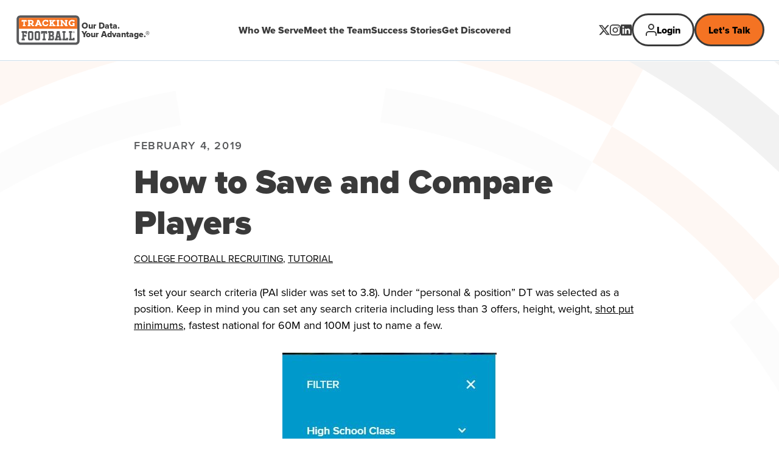

--- FILE ---
content_type: text/html; charset=UTF-8
request_url: https://www.trackingfootball.com/blog/save-compare-players/
body_size: 9094
content:
<!DOCTYPE html>
<html lang="en-US" class="no-js">
<head>
<meta charset="UTF-8">
<meta name="viewport" content="width=device-width, initial-scale=1">

<link rel="preconnect" href="//use.typekit.net">

<link rel="icon" href="/favicon.ico" sizes="32x32">
<link rel="icon" href="/favicon.svg" type="image/svg+xml">
<link rel="apple-touch-icon" href="/apple-touch-icon.png">

<link rel="manifest" href="/manifest.webmanifest" />

<script>(function(html){html.className = html.className.replace(/\bno-js\b/,'js')})(document.documentElement);</script>
<meta name='robots' content='index, follow, max-image-preview:large, max-snippet:-1, max-video-preview:-1' />
<script id="cookieyes" type="text/javascript" src="https://cdn-cookieyes.com/client_data/6a3e46fc93bf157de644e438/script.js"></script>
	<!-- This site is optimized with the Yoast SEO plugin v26.7 - https://yoast.com/wordpress/plugins/seo/ -->
	<title>How to Save and Compare Players | Tracking Football</title>
	<link rel="canonical" href="https://www.trackingfootball.com/blog/save-compare-players/" />
	<meta property="og:locale" content="en_US" />
	<meta property="og:type" content="article" />
	<meta property="og:title" content="How to Save and Compare Players | Tracking Football" />
	<meta property="og:description" content="1st set your search criteria (PAI slider was set to 3.8). Under &#8220;personal &amp; position&#8221; DT was selected as a [&hellip;]" />
	<meta property="og:url" content="https://www.trackingfootball.com/blog/save-compare-players/" />
	<meta property="og:site_name" content="Tracking Football" />
	<meta property="article:published_time" content="2019-02-04T15:57:41+00:00" />
	<meta property="article:modified_time" content="2019-02-04T15:58:58+00:00" />
	<meta property="og:image" content="http://www.trackingfootball.com/wp-content/uploads/2019/02/Save-and-compare-slider-tutorial.jpg" />
	<meta name="author" content="Aaron Hunter" />
	<meta name="twitter:card" content="summary_large_image" />
	<meta name="twitter:label1" content="Written by" />
	<meta name="twitter:data1" content="Aaron Hunter" />
	<meta name="twitter:label2" content="Est. reading time" />
	<meta name="twitter:data2" content="1 minute" />
	<script type="application/ld+json" class="yoast-schema-graph">{"@context":"https://schema.org","@graph":[{"@type":"Article","@id":"https://www.trackingfootball.com/blog/save-compare-players/#article","isPartOf":{"@id":"https://www.trackingfootball.com/blog/save-compare-players/"},"author":{"name":"Aaron Hunter","@id":"https://www.trackingfootball.com/#/schema/person/d8db88e45102a1d3354cedd70fddcd13"},"headline":"How to Save and Compare Players","datePublished":"2019-02-04T15:57:41+00:00","dateModified":"2019-02-04T15:58:58+00:00","mainEntityOfPage":{"@id":"https://www.trackingfootball.com/blog/save-compare-players/"},"wordCount":185,"commentCount":0,"image":{"@id":"https://www.trackingfootball.com/blog/save-compare-players/#primaryimage"},"thumbnailUrl":"http://www.trackingfootball.com/wp-content/uploads/2019/02/Save-and-compare-slider-tutorial.jpg","keywords":["FBS player rankings","NFL","side by side comparison"],"articleSection":["College Football Recruiting","Tutorial"],"inLanguage":"en-US","potentialAction":[{"@type":"CommentAction","name":"Comment","target":["https://www.trackingfootball.com/blog/save-compare-players/#respond"]}]},{"@type":"WebPage","@id":"https://www.trackingfootball.com/blog/save-compare-players/","url":"https://www.trackingfootball.com/blog/save-compare-players/","name":"How to Save and Compare Players | Tracking Football","isPartOf":{"@id":"https://www.trackingfootball.com/#website"},"primaryImageOfPage":{"@id":"https://www.trackingfootball.com/blog/save-compare-players/#primaryimage"},"image":{"@id":"https://www.trackingfootball.com/blog/save-compare-players/#primaryimage"},"thumbnailUrl":"http://www.trackingfootball.com/wp-content/uploads/2019/02/Save-and-compare-slider-tutorial.jpg","datePublished":"2019-02-04T15:57:41+00:00","dateModified":"2019-02-04T15:58:58+00:00","author":{"@id":"https://www.trackingfootball.com/#/schema/person/d8db88e45102a1d3354cedd70fddcd13"},"breadcrumb":{"@id":"https://www.trackingfootball.com/blog/save-compare-players/#breadcrumb"},"inLanguage":"en-US","potentialAction":[{"@type":"ReadAction","target":["https://www.trackingfootball.com/blog/save-compare-players/"]}]},{"@type":"ImageObject","inLanguage":"en-US","@id":"https://www.trackingfootball.com/blog/save-compare-players/#primaryimage","url":"http://www.trackingfootball.com/wp-content/uploads/2019/02/Save-and-compare-slider-tutorial.jpg","contentUrl":"http://www.trackingfootball.com/wp-content/uploads/2019/02/Save-and-compare-slider-tutorial.jpg"},{"@type":"BreadcrumbList","@id":"https://www.trackingfootball.com/blog/save-compare-players/#breadcrumb","itemListElement":[{"@type":"ListItem","position":1,"name":"Home","item":"https://www.trackingfootball.com/"},{"@type":"ListItem","position":2,"name":"Highlights on Football Recruiting","item":"https://www.trackingfootball.com/blog/"},{"@type":"ListItem","position":3,"name":"How to Save and Compare Players"}]},{"@type":"WebSite","@id":"https://www.trackingfootball.com/#website","url":"https://www.trackingfootball.com/","name":"Tracking Football","description":"","potentialAction":[{"@type":"SearchAction","target":{"@type":"EntryPoint","urlTemplate":"https://www.trackingfootball.com/?s={search_term_string}"},"query-input":{"@type":"PropertyValueSpecification","valueRequired":true,"valueName":"search_term_string"}}],"inLanguage":"en-US"},{"@type":"Person","@id":"https://www.trackingfootball.com/#/schema/person/d8db88e45102a1d3354cedd70fddcd13","name":"Aaron Hunter","image":{"@type":"ImageObject","inLanguage":"en-US","@id":"https://www.trackingfootball.com/#/schema/person/image/","url":"https://secure.gravatar.com/avatar/16f9200ddcaf1965b9fefdfb1520bdd9a1d44006b053716cb9181147cb21a071?s=96&d=mm&r=g","contentUrl":"https://secure.gravatar.com/avatar/16f9200ddcaf1965b9fefdfb1520bdd9a1d44006b053716cb9181147cb21a071?s=96&d=mm&r=g","caption":"Aaron Hunter"},"url":"https://www.trackingfootball.com/blog/author/aaron_hunter/"}]}</script>
	<!-- / Yoast SEO plugin. -->


<link rel='dns-prefetch' href='//use.typekit.net' />
<link rel="alternate" type="application/rss+xml" title="Tracking Football &raquo; How to Save and Compare Players Comments Feed" href="https://www.trackingfootball.com/blog/save-compare-players/feed/" />
<link rel="alternate" title="oEmbed (JSON)" type="application/json+oembed" href="https://www.trackingfootball.com/wp-json/oembed/1.0/embed?url=https%3A%2F%2Fwww.trackingfootball.com%2Fblog%2Fsave-compare-players%2F" />
<link rel="alternate" title="oEmbed (XML)" type="text/xml+oembed" href="https://www.trackingfootball.com/wp-json/oembed/1.0/embed?url=https%3A%2F%2Fwww.trackingfootball.com%2Fblog%2Fsave-compare-players%2F&#038;format=xml" />
<link rel='stylesheet' id='ctf_styles-css' href='https://www.trackingfootball.com/wp-content/plugins/custom-twitter-feeds-pro/css/ctf-styles.min.css?ver=2.5.2' type='text/css' media='all' />
<link rel='stylesheet' id='custom-fonts-css' href='https://use.typekit.net/abz8juz.css' type='text/css' media='' />
<link rel='stylesheet' id='site-css' href='https://www.trackingfootball.com/wp-content/themes/trackingfootball/css/site.min.css?ver=1753103958' type='text/css' media='' />
<link rel="https://api.w.org/" href="https://www.trackingfootball.com/wp-json/" /><link rel="alternate" title="JSON" type="application/json" href="https://www.trackingfootball.com/wp-json/wp/v2/posts/2944" /><link rel='shortlink' href='https://www.trackingfootball.com/?p=2944' />

<!-- Google Tag Manager -->
<script>(function(w,d,s,l,i){w[l]=w[l]||[];w[l].push({'gtm.start':
new Date().getTime(),event:'gtm.js'});var f=d.getElementsByTagName(s)[0],
j=d.createElement(s),dl=l!='dataLayer'?'&l='+l:'';j.async=true;j.src=
'https://www.googletagmanager.com/gtm.js?id='+i+dl;f.parentNode.insertBefore(j,f);
})(window,document,'script','dataLayer','GTM-NPW8KBS');</script>
<!-- End Google Tag Manager -->
<style id='global-styles-inline-css' type='text/css'>
:root{--wp--preset--aspect-ratio--square: 1;--wp--preset--aspect-ratio--4-3: 4/3;--wp--preset--aspect-ratio--3-4: 3/4;--wp--preset--aspect-ratio--3-2: 3/2;--wp--preset--aspect-ratio--2-3: 2/3;--wp--preset--aspect-ratio--16-9: 16/9;--wp--preset--aspect-ratio--9-16: 9/16;--wp--preset--color--black: #000000;--wp--preset--color--cyan-bluish-gray: #abb8c3;--wp--preset--color--white: #ffffff;--wp--preset--color--pale-pink: #f78da7;--wp--preset--color--vivid-red: #cf2e2e;--wp--preset--color--luminous-vivid-orange: #ff6900;--wp--preset--color--luminous-vivid-amber: #fcb900;--wp--preset--color--light-green-cyan: #7bdcb5;--wp--preset--color--vivid-green-cyan: #00d084;--wp--preset--color--pale-cyan-blue: #8ed1fc;--wp--preset--color--vivid-cyan-blue: #0693e3;--wp--preset--color--vivid-purple: #9b51e0;--wp--preset--gradient--vivid-cyan-blue-to-vivid-purple: linear-gradient(135deg,rgb(6,147,227) 0%,rgb(155,81,224) 100%);--wp--preset--gradient--light-green-cyan-to-vivid-green-cyan: linear-gradient(135deg,rgb(122,220,180) 0%,rgb(0,208,130) 100%);--wp--preset--gradient--luminous-vivid-amber-to-luminous-vivid-orange: linear-gradient(135deg,rgb(252,185,0) 0%,rgb(255,105,0) 100%);--wp--preset--gradient--luminous-vivid-orange-to-vivid-red: linear-gradient(135deg,rgb(255,105,0) 0%,rgb(207,46,46) 100%);--wp--preset--gradient--very-light-gray-to-cyan-bluish-gray: linear-gradient(135deg,rgb(238,238,238) 0%,rgb(169,184,195) 100%);--wp--preset--gradient--cool-to-warm-spectrum: linear-gradient(135deg,rgb(74,234,220) 0%,rgb(151,120,209) 20%,rgb(207,42,186) 40%,rgb(238,44,130) 60%,rgb(251,105,98) 80%,rgb(254,248,76) 100%);--wp--preset--gradient--blush-light-purple: linear-gradient(135deg,rgb(255,206,236) 0%,rgb(152,150,240) 100%);--wp--preset--gradient--blush-bordeaux: linear-gradient(135deg,rgb(254,205,165) 0%,rgb(254,45,45) 50%,rgb(107,0,62) 100%);--wp--preset--gradient--luminous-dusk: linear-gradient(135deg,rgb(255,203,112) 0%,rgb(199,81,192) 50%,rgb(65,88,208) 100%);--wp--preset--gradient--pale-ocean: linear-gradient(135deg,rgb(255,245,203) 0%,rgb(182,227,212) 50%,rgb(51,167,181) 100%);--wp--preset--gradient--electric-grass: linear-gradient(135deg,rgb(202,248,128) 0%,rgb(113,206,126) 100%);--wp--preset--gradient--midnight: linear-gradient(135deg,rgb(2,3,129) 0%,rgb(40,116,252) 100%);--wp--preset--font-size--small: 13px;--wp--preset--font-size--medium: 20px;--wp--preset--font-size--large: 36px;--wp--preset--font-size--x-large: 42px;--wp--preset--spacing--20: 0.44rem;--wp--preset--spacing--30: 0.67rem;--wp--preset--spacing--40: 1rem;--wp--preset--spacing--50: 1.5rem;--wp--preset--spacing--60: 2.25rem;--wp--preset--spacing--70: 3.38rem;--wp--preset--spacing--80: 5.06rem;--wp--preset--shadow--natural: 6px 6px 9px rgba(0, 0, 0, 0.2);--wp--preset--shadow--deep: 12px 12px 50px rgba(0, 0, 0, 0.4);--wp--preset--shadow--sharp: 6px 6px 0px rgba(0, 0, 0, 0.2);--wp--preset--shadow--outlined: 6px 6px 0px -3px rgb(255, 255, 255), 6px 6px rgb(0, 0, 0);--wp--preset--shadow--crisp: 6px 6px 0px rgb(0, 0, 0);}:root { --wp--style--global--content-size: 800px;--wp--style--global--wide-size: 1000px; }:where(body) { margin: 0; }.wp-site-blocks > .alignleft { float: left; margin-right: 2em; }.wp-site-blocks > .alignright { float: right; margin-left: 2em; }.wp-site-blocks > .aligncenter { justify-content: center; margin-left: auto; margin-right: auto; }:where(.is-layout-flex){gap: 0.5em;}:where(.is-layout-grid){gap: 0.5em;}.is-layout-flow > .alignleft{float: left;margin-inline-start: 0;margin-inline-end: 2em;}.is-layout-flow > .alignright{float: right;margin-inline-start: 2em;margin-inline-end: 0;}.is-layout-flow > .aligncenter{margin-left: auto !important;margin-right: auto !important;}.is-layout-constrained > .alignleft{float: left;margin-inline-start: 0;margin-inline-end: 2em;}.is-layout-constrained > .alignright{float: right;margin-inline-start: 2em;margin-inline-end: 0;}.is-layout-constrained > .aligncenter{margin-left: auto !important;margin-right: auto !important;}.is-layout-constrained > :where(:not(.alignleft):not(.alignright):not(.alignfull)){max-width: var(--wp--style--global--content-size);margin-left: auto !important;margin-right: auto !important;}.is-layout-constrained > .alignwide{max-width: var(--wp--style--global--wide-size);}body .is-layout-flex{display: flex;}.is-layout-flex{flex-wrap: wrap;align-items: center;}.is-layout-flex > :is(*, div){margin: 0;}body .is-layout-grid{display: grid;}.is-layout-grid > :is(*, div){margin: 0;}body{padding-top: 0px;padding-right: 0px;padding-bottom: 0px;padding-left: 0px;}a:where(:not(.wp-element-button)){text-decoration: underline;}:root :where(.wp-element-button, .wp-block-button__link){background-color: #32373c;border-width: 0;color: #fff;font-family: inherit;font-size: inherit;font-style: inherit;font-weight: inherit;letter-spacing: inherit;line-height: inherit;padding-top: calc(0.667em + 2px);padding-right: calc(1.333em + 2px);padding-bottom: calc(0.667em + 2px);padding-left: calc(1.333em + 2px);text-decoration: none;text-transform: inherit;}.has-black-color{color: var(--wp--preset--color--black) !important;}.has-cyan-bluish-gray-color{color: var(--wp--preset--color--cyan-bluish-gray) !important;}.has-white-color{color: var(--wp--preset--color--white) !important;}.has-pale-pink-color{color: var(--wp--preset--color--pale-pink) !important;}.has-vivid-red-color{color: var(--wp--preset--color--vivid-red) !important;}.has-luminous-vivid-orange-color{color: var(--wp--preset--color--luminous-vivid-orange) !important;}.has-luminous-vivid-amber-color{color: var(--wp--preset--color--luminous-vivid-amber) !important;}.has-light-green-cyan-color{color: var(--wp--preset--color--light-green-cyan) !important;}.has-vivid-green-cyan-color{color: var(--wp--preset--color--vivid-green-cyan) !important;}.has-pale-cyan-blue-color{color: var(--wp--preset--color--pale-cyan-blue) !important;}.has-vivid-cyan-blue-color{color: var(--wp--preset--color--vivid-cyan-blue) !important;}.has-vivid-purple-color{color: var(--wp--preset--color--vivid-purple) !important;}.has-black-background-color{background-color: var(--wp--preset--color--black) !important;}.has-cyan-bluish-gray-background-color{background-color: var(--wp--preset--color--cyan-bluish-gray) !important;}.has-white-background-color{background-color: var(--wp--preset--color--white) !important;}.has-pale-pink-background-color{background-color: var(--wp--preset--color--pale-pink) !important;}.has-vivid-red-background-color{background-color: var(--wp--preset--color--vivid-red) !important;}.has-luminous-vivid-orange-background-color{background-color: var(--wp--preset--color--luminous-vivid-orange) !important;}.has-luminous-vivid-amber-background-color{background-color: var(--wp--preset--color--luminous-vivid-amber) !important;}.has-light-green-cyan-background-color{background-color: var(--wp--preset--color--light-green-cyan) !important;}.has-vivid-green-cyan-background-color{background-color: var(--wp--preset--color--vivid-green-cyan) !important;}.has-pale-cyan-blue-background-color{background-color: var(--wp--preset--color--pale-cyan-blue) !important;}.has-vivid-cyan-blue-background-color{background-color: var(--wp--preset--color--vivid-cyan-blue) !important;}.has-vivid-purple-background-color{background-color: var(--wp--preset--color--vivid-purple) !important;}.has-black-border-color{border-color: var(--wp--preset--color--black) !important;}.has-cyan-bluish-gray-border-color{border-color: var(--wp--preset--color--cyan-bluish-gray) !important;}.has-white-border-color{border-color: var(--wp--preset--color--white) !important;}.has-pale-pink-border-color{border-color: var(--wp--preset--color--pale-pink) !important;}.has-vivid-red-border-color{border-color: var(--wp--preset--color--vivid-red) !important;}.has-luminous-vivid-orange-border-color{border-color: var(--wp--preset--color--luminous-vivid-orange) !important;}.has-luminous-vivid-amber-border-color{border-color: var(--wp--preset--color--luminous-vivid-amber) !important;}.has-light-green-cyan-border-color{border-color: var(--wp--preset--color--light-green-cyan) !important;}.has-vivid-green-cyan-border-color{border-color: var(--wp--preset--color--vivid-green-cyan) !important;}.has-pale-cyan-blue-border-color{border-color: var(--wp--preset--color--pale-cyan-blue) !important;}.has-vivid-cyan-blue-border-color{border-color: var(--wp--preset--color--vivid-cyan-blue) !important;}.has-vivid-purple-border-color{border-color: var(--wp--preset--color--vivid-purple) !important;}.has-vivid-cyan-blue-to-vivid-purple-gradient-background{background: var(--wp--preset--gradient--vivid-cyan-blue-to-vivid-purple) !important;}.has-light-green-cyan-to-vivid-green-cyan-gradient-background{background: var(--wp--preset--gradient--light-green-cyan-to-vivid-green-cyan) !important;}.has-luminous-vivid-amber-to-luminous-vivid-orange-gradient-background{background: var(--wp--preset--gradient--luminous-vivid-amber-to-luminous-vivid-orange) !important;}.has-luminous-vivid-orange-to-vivid-red-gradient-background{background: var(--wp--preset--gradient--luminous-vivid-orange-to-vivid-red) !important;}.has-very-light-gray-to-cyan-bluish-gray-gradient-background{background: var(--wp--preset--gradient--very-light-gray-to-cyan-bluish-gray) !important;}.has-cool-to-warm-spectrum-gradient-background{background: var(--wp--preset--gradient--cool-to-warm-spectrum) !important;}.has-blush-light-purple-gradient-background{background: var(--wp--preset--gradient--blush-light-purple) !important;}.has-blush-bordeaux-gradient-background{background: var(--wp--preset--gradient--blush-bordeaux) !important;}.has-luminous-dusk-gradient-background{background: var(--wp--preset--gradient--luminous-dusk) !important;}.has-pale-ocean-gradient-background{background: var(--wp--preset--gradient--pale-ocean) !important;}.has-electric-grass-gradient-background{background: var(--wp--preset--gradient--electric-grass) !important;}.has-midnight-gradient-background{background: var(--wp--preset--gradient--midnight) !important;}.has-small-font-size{font-size: var(--wp--preset--font-size--small) !important;}.has-medium-font-size{font-size: var(--wp--preset--font-size--medium) !important;}.has-large-font-size{font-size: var(--wp--preset--font-size--large) !important;}.has-x-large-font-size{font-size: var(--wp--preset--font-size--x-large) !important;}
/*# sourceURL=global-styles-inline-css */
</style>
</head>

<body class="wp-singular post-template-default single single-post postid-2944 single-format-standard wp-theme-trackingfootball">

<!-- Google Tag Manager (noscript) -->
<noscript><iframe src="https://www.googletagmanager.com/ns.html?id=GTM-NPW8KBS"
height="0" width="0" style="display:none;visibility:hidden"></iframe></noscript>
<!-- End Google Tag Manager (noscript) -->


<a href="#main-content-wrap" class="skip-to-main">Skip to main content</a>

<header class="site-header">
  <div class="container container--full">

    <nav class="site-header__nav" aria-label="Main Navigation">
      <div class="site-header__logo">
        <a href="https://www.trackingfootball.com/">
          <img src="https://www.trackingfootball.com/wp-content/themes/trackingfootball/img/tracking-football-logo.svg" alt="Tracking Football">
        </a>

        <div class="site-header__tagline">
          <span>Our Data.</span>
          <span>Your Advantage.&reg;</span>
        </div>
      </div>
      
      <button type="button" class="menu-toggle js-menu-open" aria-expanded="false" aria-controls="primary-nav">
        <span class="nav-icon">Open navigation</span>
      </button>

      <div id="primary-nav" class="main-nav" tabindex="-1">
        <div class="nav-header">
          <div class="site-header__logo">
            <a href="https://www.trackingfootball.com/">
              <img src="https://www.trackingfootball.com/wp-content/themes/trackingfootball/img/tracking-football-logo.svg" alt="Tracking Football">
            </a>

            <div class="site-header__tagline">
              <span>Our Data.</span>
              <span>Your Advantage.&reg;</span>
            </div>
          </div>

          <div class="nav-header__action">
            <button type="button" class="menu-close js-menu-close">
              <svg aria-hidden="true" width="15" height="16" viewBox="0 0 15 16" fill="none" xmlns="http://www.w3.org/2000/svg"><path d="M12.878 1.636 1.565 12.95a1 1 0 0 0 1.414 1.414L14.293 3.05a1 1 0 0 0-1.415-1.414Z" fill="#3A3A3A"/><path d="M14.292 12.95 2.98 1.636A1 1 0 1 0 1.564 3.05l11.314 11.314a1 1 0 0 0 1.414-1.414Z" fill="#3A3A3A"/></svg>
              <span class="sr-only">Close navigation</span>
            </button>
          </div>
        </div>

        <div class="main-nav__content">
          <ul id="main-nav-links" class="main-nav__menu"><li id="menu-item-3555" class="menu-item menu-item-type-custom menu-item-object-custom menu-item-3555"><a href="/#who">Who We Serve</a></li>
<li id="menu-item-3556" class="menu-item menu-item-type-custom menu-item-object-custom menu-item-3556"><a href="/#team">Meet the Team</a></li>
<li id="menu-item-3557" class="menu-item menu-item-type-custom menu-item-object-custom menu-item-3557"><a href="/#success">Success Stories</a></li>
<li id="menu-item-3558" class="menu-item menu-item-type-custom menu-item-object-custom menu-item-3558"><a href="/#getdiscovered">Get Discovered</a></li>
</ul>        </div>

        <div class="main-nav__actions">
          <div class="main-nav__action main-nav__action--social">
            
<div class="social">
      <a href="https://twitter.com/TrckFootball" class="social__link" target="_blank">
      <svg aria-hidden="true" width="18" height="17" viewBox="0 0 18 17" fill="none" xmlns="http://www.w3.org/2000/svg"><path d="M14.176.243h2.76l-6.03 6.777L18 16.243h-5.554l-4.35-5.594-4.979 5.594H.355l6.45-7.25L0 .243h5.695l3.933 5.112L14.176.243Zm-.969 14.375h1.53L4.864 1.782h-1.64l9.983 12.836Z" fill="currentColor"/></svg>
      <span class="sr-only">X</span>
    </a>
  
      <a href="https://www.instagram.com/trckfootball/" class="social__link" target="_blank">
      <svg aria-hidden="true" width="18" height="19" viewBox="0 0 18 19" fill="none" xmlns="http://www.w3.org/2000/svg"><path fill-rule="evenodd" clip-rule="evenodd" d="M13 .243H5a5 5 0 0 0-5 5v8a5 5 0 0 0 5 5h8a5 5 0 0 0 5-5v-8a5 5 0 0 0-5-5Zm3.25 13a3.26 3.26 0 0 1-3.25 3.25H5a3.26 3.26 0 0 1-3.25-3.25v-8A3.26 3.26 0 0 1 5 1.993h8a3.26 3.26 0 0 1 3.25 3.25v8Zm-2.5-7.75a1 1 0 1 0 0-2 1 1 0 0 0 0 2ZM9 4.743a4.5 4.5 0 1 0 4.5 4.5 4.49 4.49 0 0 0-4.5-4.5Zm-2.75 4.5a2.75 2.75 0 1 0 5.5 0 2.75 2.75 0 0 0-5.5 0Z" fill="currentColor"/></svg>
      <span class="sr-only">Instagram</span>
    </a>
  
      <a href="https://www.linkedin.com/company/24772665/" class="social__link" target="_blank">
      <svg aria-hidden="true" width="18" height="19" viewBox="0 0 18 19" fill="none" xmlns="http://www.w3.org/2000/svg"><path fill-rule="evenodd" clip-rule="evenodd" d="M1.5.243a1.5 1.5 0 0 0-1.5 1.5v15a1.5 1.5 0 0 0 1.5 1.5h15a1.5 1.5 0 0 0 1.5-1.5v-15a1.5 1.5 0 0 0-1.5-1.5h-15Zm4.02 4.002c.006.957-.71 1.546-1.559 1.542a1.502 1.502 0 0 1-1.493-1.54 1.493 1.493 0 0 1 1.54-1.505c.88.02 1.518.665 1.513 1.503Zm3.76 2.76H6.758v8.56h2.664V14.224c-.002-1.014-.003-2.03.003-3.043.001-.246.012-.502.075-.737.238-.877 1.027-1.444 1.907-1.304.566.088.94.416 1.097.949.097.333.14.692.145 1.039.012 1.048.01 2.095.008 3.143v1.29h2.671v-1.56c-.001-1.13-.002-2.26.001-3.39a6.039 6.039 0 0 0-.178-1.507c-.187-.734-.574-1.341-1.203-1.78-.445-.312-.935-.513-1.482-.536a15.191 15.191 0 0 1-.188-.01c-.28-.014-.564-.03-.831.024-.765.154-1.437.504-1.945 1.121-.06.07-.117.143-.203.25l-.02.024V7.004Zm-6.598 8.562h2.65V7.01h-2.65v8.557Z" fill="currentColor"/></svg>
      <span class="sr-only">LinkedIn</span>
    </a>
  </div>          </div>

                      <div class="main-nav__action main-nav__action--links">
                              <a href="https://new.trackingfootball.com/login" class="button button--inverse button--login">Login</a>
                            
                                  <a class="button" href="https://www.trackingfootball.com/contact/">
      Let's Talk    </a>
                          </div>
                  </div>
      </div>
      
      <div class="site-header__actions">
        <div class="site-header__action site-header__action--social">
          
<div class="social">
      <a href="https://twitter.com/TrckFootball" class="social__link" target="_blank">
      <svg aria-hidden="true" width="18" height="17" viewBox="0 0 18 17" fill="none" xmlns="http://www.w3.org/2000/svg"><path d="M14.176.243h2.76l-6.03 6.777L18 16.243h-5.554l-4.35-5.594-4.979 5.594H.355l6.45-7.25L0 .243h5.695l3.933 5.112L14.176.243Zm-.969 14.375h1.53L4.864 1.782h-1.64l9.983 12.836Z" fill="currentColor"/></svg>
      <span class="sr-only">X</span>
    </a>
  
      <a href="https://www.instagram.com/trckfootball/" class="social__link" target="_blank">
      <svg aria-hidden="true" width="18" height="19" viewBox="0 0 18 19" fill="none" xmlns="http://www.w3.org/2000/svg"><path fill-rule="evenodd" clip-rule="evenodd" d="M13 .243H5a5 5 0 0 0-5 5v8a5 5 0 0 0 5 5h8a5 5 0 0 0 5-5v-8a5 5 0 0 0-5-5Zm3.25 13a3.26 3.26 0 0 1-3.25 3.25H5a3.26 3.26 0 0 1-3.25-3.25v-8A3.26 3.26 0 0 1 5 1.993h8a3.26 3.26 0 0 1 3.25 3.25v8Zm-2.5-7.75a1 1 0 1 0 0-2 1 1 0 0 0 0 2ZM9 4.743a4.5 4.5 0 1 0 4.5 4.5 4.49 4.49 0 0 0-4.5-4.5Zm-2.75 4.5a2.75 2.75 0 1 0 5.5 0 2.75 2.75 0 0 0-5.5 0Z" fill="currentColor"/></svg>
      <span class="sr-only">Instagram</span>
    </a>
  
      <a href="https://www.linkedin.com/company/24772665/" class="social__link" target="_blank">
      <svg aria-hidden="true" width="18" height="19" viewBox="0 0 18 19" fill="none" xmlns="http://www.w3.org/2000/svg"><path fill-rule="evenodd" clip-rule="evenodd" d="M1.5.243a1.5 1.5 0 0 0-1.5 1.5v15a1.5 1.5 0 0 0 1.5 1.5h15a1.5 1.5 0 0 0 1.5-1.5v-15a1.5 1.5 0 0 0-1.5-1.5h-15Zm4.02 4.002c.006.957-.71 1.546-1.559 1.542a1.502 1.502 0 0 1-1.493-1.54 1.493 1.493 0 0 1 1.54-1.505c.88.02 1.518.665 1.513 1.503Zm3.76 2.76H6.758v8.56h2.664V14.224c-.002-1.014-.003-2.03.003-3.043.001-.246.012-.502.075-.737.238-.877 1.027-1.444 1.907-1.304.566.088.94.416 1.097.949.097.333.14.692.145 1.039.012 1.048.01 2.095.008 3.143v1.29h2.671v-1.56c-.001-1.13-.002-2.26.001-3.39a6.039 6.039 0 0 0-.178-1.507c-.187-.734-.574-1.341-1.203-1.78-.445-.312-.935-.513-1.482-.536a15.191 15.191 0 0 1-.188-.01c-.28-.014-.564-.03-.831.024-.765.154-1.437.504-1.945 1.121-.06.07-.117.143-.203.25l-.02.024V7.004Zm-6.598 8.562h2.65V7.01h-2.65v8.557Z" fill="currentColor"/></svg>
      <span class="sr-only">LinkedIn</span>
    </a>
  </div>        </div>
        
                  <div class="site-header__action site-header__action--links">
            <div class="link-group">
                              <a href="https://new.trackingfootball.com/login" class="button button--inverse button--login">Login</a>
                            
                                  <a class="button" href="https://www.trackingfootball.com/contact/">
      Let's Talk    </a>
                          </div>
          </div>
            </nav>

  </div>

</header>

<main id="main-content-wrap">

  <div class="page-background"></div>

<div class="post">
	<section class="panel">
		<div class="container container--sm">

			<div class="post__date subtitle-text">
				February 4, 2019			</div>

			<h1>How to Save and Compare Players</h1>

							<div class="post__categories">
					<a href="https://www.trackingfootball.com/blog/category/college-football-track/college-football-recruiting-college-football-track/">College Football Recruiting</a>, <a href="https://www.trackingfootball.com/blog/category/tutorial/">Tutorial</a>				</div>
			
			<div class="post__content">
				<p>1st set your search criteria (PAI slider was set to 3.8). Under &#8220;personal &amp; position&#8221; DT was selected as a position. Keep in mind you can set any search criteria including less than 3 offers, height, weight, <u>shot put minimums</u>, fastest national for 60M and 100M just to name a few.</p>
<p><a href="http://www.trackingfootball.com/wp-content/uploads/2019/02/Save-and-compare-slider-tutorial.jpg"><img fetchpriority="high" decoding="async" class="aligncenter wp-image-2945 size-full" src="https://www.trackingfootball.com/wp-content/uploads/2019/02/Save-and-compare-slider-tutorial.jpg" alt="" width="352" height="764" srcset="https://www.trackingfootball.com/wp-content/uploads/2019/02/Save-and-compare-slider-tutorial.jpg 352w, https://www.trackingfootball.com/wp-content/uploads/2019/02/Save-and-compare-slider-tutorial-138x300.jpg 138w" sizes="(max-width: 352px) 100vw, 352px" /></a></p>
<p>Below the search results were sorted by lowest to highest offers (by clicking the arrow next to column header).</p>
<p><a href="http://www.trackingfootball.com/wp-content/uploads/2019/02/Save-and-compare-tutorial.jpg"><img decoding="async" class="alignnone size-full wp-image-2946" src="https://www.trackingfootball.com/wp-content/uploads/2019/02/Save-and-compare-tutorial.jpg" alt="" width="1399" height="851" srcset="https://www.trackingfootball.com/wp-content/uploads/2019/02/Save-and-compare-tutorial.jpg 1399w, https://www.trackingfootball.com/wp-content/uploads/2019/02/Save-and-compare-tutorial-300x182.jpg 300w, https://www.trackingfootball.com/wp-content/uploads/2019/02/Save-and-compare-tutorial-768x467.jpg 768w, https://www.trackingfootball.com/wp-content/uploads/2019/02/Save-and-compare-tutorial-1024x623.jpg 1024w" sizes="(max-width: 1399px) 100vw, 1399px" /></a></p>
<p>To the far right, I have clicked and saved 3 players.</p>
<p><a href="http://www.trackingfootball.com/wp-content/uploads/2019/02/Save-and-compare-player-selection-tutorial.jpg"><img decoding="async" class="alignnone size-full wp-image-2947" src="https://www.trackingfootball.com/wp-content/uploads/2019/02/Save-and-compare-player-selection-tutorial.jpg" alt="" width="1502" height="738" srcset="https://www.trackingfootball.com/wp-content/uploads/2019/02/Save-and-compare-player-selection-tutorial.jpg 1502w, https://www.trackingfootball.com/wp-content/uploads/2019/02/Save-and-compare-player-selection-tutorial-300x147.jpg 300w, https://www.trackingfootball.com/wp-content/uploads/2019/02/Save-and-compare-player-selection-tutorial-768x377.jpg 768w, https://www.trackingfootball.com/wp-content/uploads/2019/02/Save-and-compare-player-selection-tutorial-1024x503.jpg 1024w" sizes="(max-width: 1502px) 100vw, 1502px" /></a></p>
<p><strong>Click the &#8220;Saved Players&#8221; folder</strong></p>
<p><a href="http://www.trackingfootball.com/wp-content/uploads/2019/02/Save-and-compare-saved-folder-tutorial.jpg"><img loading="lazy" decoding="async" class="alignnone size-full wp-image-2948" src="https://www.trackingfootball.com/wp-content/uploads/2019/02/Save-and-compare-saved-folder-tutorial.jpg" alt="" width="1232" height="433" srcset="https://www.trackingfootball.com/wp-content/uploads/2019/02/Save-and-compare-saved-folder-tutorial.jpg 1232w, https://www.trackingfootball.com/wp-content/uploads/2019/02/Save-and-compare-saved-folder-tutorial-300x105.jpg 300w, https://www.trackingfootball.com/wp-content/uploads/2019/02/Save-and-compare-saved-folder-tutorial-768x270.jpg 768w, https://www.trackingfootball.com/wp-content/uploads/2019/02/Save-and-compare-saved-folder-tutorial-1024x360.jpg 1024w" sizes="(max-width: 1232px) 100vw, 1232px" /></a></p>
<p><strong>Click the &#8220;Compare Saved Players&#8221; folder </strong></p>
<p><a href="http://www.trackingfootball.com/wp-content/uploads/2019/02/Save-and-compare-player-compare-folder-tutorial.jpg"><img loading="lazy" decoding="async" class="alignnone size-full wp-image-2949" src="https://www.trackingfootball.com/wp-content/uploads/2019/02/Save-and-compare-player-compare-folder-tutorial.jpg" alt="" width="1401" height="520" srcset="https://www.trackingfootball.com/wp-content/uploads/2019/02/Save-and-compare-player-compare-folder-tutorial.jpg 1401w, https://www.trackingfootball.com/wp-content/uploads/2019/02/Save-and-compare-player-compare-folder-tutorial-300x111.jpg 300w, https://www.trackingfootball.com/wp-content/uploads/2019/02/Save-and-compare-player-compare-folder-tutorial-768x285.jpg 768w, https://www.trackingfootball.com/wp-content/uploads/2019/02/Save-and-compare-player-compare-folder-tutorial-1024x380.jpg 1024w" sizes="(max-width: 1401px) 100vw, 1401px" /></a></p>
<p><strong>Click the &#8220;All Players&#8221; selection</strong></p>
<p><a href="http://www.trackingfootball.com/wp-content/uploads/2019/02/Save-and-compare-player-all-players-tutorial.jpg"><img loading="lazy" decoding="async" class="alignnone size-full wp-image-2950" src="https://www.trackingfootball.com/wp-content/uploads/2019/02/Save-and-compare-player-all-players-tutorial.jpg" alt="" width="1077" height="677" srcset="https://www.trackingfootball.com/wp-content/uploads/2019/02/Save-and-compare-player-all-players-tutorial.jpg 1077w, https://www.trackingfootball.com/wp-content/uploads/2019/02/Save-and-compare-player-all-players-tutorial-300x189.jpg 300w, https://www.trackingfootball.com/wp-content/uploads/2019/02/Save-and-compare-player-all-players-tutorial-768x483.jpg 768w, https://www.trackingfootball.com/wp-content/uploads/2019/02/Save-and-compare-player-all-players-tutorial-1024x644.jpg 1024w" sizes="(max-width: 1077px) 100vw, 1077px" /></a></p>
<p>Below results will be side by side. Dexter Lawrence was pulled off the &#8220;Teams&#8221; page for Clemson. For more on looking at the &#8220;Teams&#8221; page see the <a href="https://www.trackingfootball.com/blog/scout-opponents-addition-evaluations-high-school/" target="_blank" rel="noopener" data-cke-saved-href="https://www.trackingfootball.com/blog/scout-opponents-addition-evaluations-high-school/">Tutorial on scouting opponents</a>.</p>
<p><a href="http://www.trackingfootball.com/wp-content/uploads/2019/02/Save-and-compare-player-results-tutorial.jpg"><img loading="lazy" decoding="async" class="alignnone size-full wp-image-2951" src="https://www.trackingfootball.com/wp-content/uploads/2019/02/Save-and-compare-player-results-tutorial.jpg" alt="" width="1235" height="846" srcset="https://www.trackingfootball.com/wp-content/uploads/2019/02/Save-and-compare-player-results-tutorial.jpg 1235w, https://www.trackingfootball.com/wp-content/uploads/2019/02/Save-and-compare-player-results-tutorial-300x206.jpg 300w, https://www.trackingfootball.com/wp-content/uploads/2019/02/Save-and-compare-player-results-tutorial-768x526.jpg 768w, https://www.trackingfootball.com/wp-content/uploads/2019/02/Save-and-compare-player-results-tutorial-1024x701.jpg 1024w" sizes="(max-width: 1235px) 100vw, 1235px" /></a></p>
<p>You will notice updates to our search filter. We have listened to client feedback and attempted to simplify it. You will also see updates coming to the home page soon. Please reach out and let us know if you would like to see a Tutorial on any specific studies or searches. info@trackingfootball.com</p>
			</div>

			<div class="post__action">
				<a href="https://www.trackingfootball.com/blog/" class="cta-link cta-link--back">All posts</a>
			</div>

		</div>
	</section>
</div>


</main>

<footer class="site-footer">
  <div class="container container--full container--padding">

    <div class="site-footer__content">
      <div class="site-footer__logo">
        <a href="https://www.trackingfootball.com/">
          <img src="https://www.trackingfootball.com/wp-content/themes/trackingfootball/img/tracking-football-logo.svg" alt="Tracking Football" width="277" height="136">
        </a>

        <div class="site-footer__tagline">
          <span>Our Data.</span>
          <span>Your Advantage.&reg;</span>
        </div>
      </div>

      <nav class="site-footer__nav">
        <div class="site-footer__menu">
          <ul id="footer-nav-1" class="footer-nav"><li id="menu-item-3559" class="menu-item menu-item-type-post_type menu-item-object-page current_page_parent menu-item-3559"><a href="https://www.trackingfootball.com/blog/">News</a></li>
<li id="menu-item-3833" class="menu-item menu-item-type-taxonomy menu-item-object-category menu-item-3833"><a href="https://www.trackingfootball.com/blog/category/press/">Press</a></li>
<li id="menu-item-3832" class="menu-item menu-item-type-taxonomy menu-item-object-category menu-item-3832"><a href="https://www.trackingfootball.com/blog/category/nfl-football-track/nfl-draft/">NFL Draft</a></li>
<li id="menu-item-3834" class="menu-item menu-item-type-taxonomy menu-item-object-category current-post-ancestor current-menu-parent current-post-parent menu-item-3834"><a href="https://www.trackingfootball.com/blog/category/college-football-track/college-football-recruiting-college-football-track/">Recruiting</a></li>
</ul>        </div>

        <div class="site-footer__menu">
          <ul id="footer-nav-2" class="footer-nav"><li id="menu-item-3560" class="menu-item menu-item-type-custom menu-item-object-custom menu-item-3560"><a href="https://new.trackingfootball.com/login">Login</a></li>
<li id="menu-item-3562" class="menu-item menu-item-type-post_type menu-item-object-page menu-item-3562"><a href="https://www.trackingfootball.com/get-discovered/">Get Discovered</a></li>
<li id="menu-item-3563" class="menu-item menu-item-type-post_type menu-item-object-page menu-item-3563"><a href="https://www.trackingfootball.com/contact/">Let&#8217;s Talk</a></li>
<li id="menu-item-3836" class="menu-item menu-item-type-post_type menu-item-object-page menu-item-3836"><a href="https://www.trackingfootball.com/careers/">Careers</a></li>
</ul>        </div>

        <div class="site-footer__menu">
          <ul id="footer-nav-3" class="footer-nav"><li id="menu-item-3723" class="menu-item menu-item-type-post_type menu-item-object-page menu-item-3723"><a href="https://www.trackingfootball.com/accessibility-statement/">Accessibility</a></li>
<li id="menu-item-3822" class="menu-item menu-item-type-post_type menu-item-object-page menu-item-3822"><a href="https://www.trackingfootball.com/california-track-notice/">California Notice</a></li>
<li id="menu-item-3726" class="menu-item menu-item-type-post_type menu-item-object-page menu-item-3726"><a href="https://www.trackingfootball.com/copyright-infringement-policy/">DMCA Notice</a></li>
<li id="menu-item-3724" class="menu-item menu-item-type-post_type menu-item-object-page menu-item-3724"><a href="https://www.trackingfootball.com/privacy-policy/">Privacy Policy</a></li>
<li id="menu-item-3725" class="menu-item menu-item-type-post_type menu-item-object-page menu-item-3725"><a href="https://www.trackingfootball.com/legal-terms-conditions/">Terms &amp; Conditions</a></li>
</ul>        </div>
      </nav>

      <div class="site-footer__social show--md">
        
<div class="social">
      <a href="https://twitter.com/TrckFootball" class="social__link" target="_blank">
      <svg aria-hidden="true" width="18" height="17" viewBox="0 0 18 17" fill="none" xmlns="http://www.w3.org/2000/svg"><path d="M14.176.243h2.76l-6.03 6.777L18 16.243h-5.554l-4.35-5.594-4.979 5.594H.355l6.45-7.25L0 .243h5.695l3.933 5.112L14.176.243Zm-.969 14.375h1.53L4.864 1.782h-1.64l9.983 12.836Z" fill="currentColor"/></svg>
      <span class="sr-only">X</span>
    </a>
  
      <a href="https://www.instagram.com/trckfootball/" class="social__link" target="_blank">
      <svg aria-hidden="true" width="18" height="19" viewBox="0 0 18 19" fill="none" xmlns="http://www.w3.org/2000/svg"><path fill-rule="evenodd" clip-rule="evenodd" d="M13 .243H5a5 5 0 0 0-5 5v8a5 5 0 0 0 5 5h8a5 5 0 0 0 5-5v-8a5 5 0 0 0-5-5Zm3.25 13a3.26 3.26 0 0 1-3.25 3.25H5a3.26 3.26 0 0 1-3.25-3.25v-8A3.26 3.26 0 0 1 5 1.993h8a3.26 3.26 0 0 1 3.25 3.25v8Zm-2.5-7.75a1 1 0 1 0 0-2 1 1 0 0 0 0 2ZM9 4.743a4.5 4.5 0 1 0 4.5 4.5 4.49 4.49 0 0 0-4.5-4.5Zm-2.75 4.5a2.75 2.75 0 1 0 5.5 0 2.75 2.75 0 0 0-5.5 0Z" fill="currentColor"/></svg>
      <span class="sr-only">Instagram</span>
    </a>
  
      <a href="https://www.linkedin.com/company/24772665/" class="social__link" target="_blank">
      <svg aria-hidden="true" width="18" height="19" viewBox="0 0 18 19" fill="none" xmlns="http://www.w3.org/2000/svg"><path fill-rule="evenodd" clip-rule="evenodd" d="M1.5.243a1.5 1.5 0 0 0-1.5 1.5v15a1.5 1.5 0 0 0 1.5 1.5h15a1.5 1.5 0 0 0 1.5-1.5v-15a1.5 1.5 0 0 0-1.5-1.5h-15Zm4.02 4.002c.006.957-.71 1.546-1.559 1.542a1.502 1.502 0 0 1-1.493-1.54 1.493 1.493 0 0 1 1.54-1.505c.88.02 1.518.665 1.513 1.503Zm3.76 2.76H6.758v8.56h2.664V14.224c-.002-1.014-.003-2.03.003-3.043.001-.246.012-.502.075-.737.238-.877 1.027-1.444 1.907-1.304.566.088.94.416 1.097.949.097.333.14.692.145 1.039.012 1.048.01 2.095.008 3.143v1.29h2.671v-1.56c-.001-1.13-.002-2.26.001-3.39a6.039 6.039 0 0 0-.178-1.507c-.187-.734-.574-1.341-1.203-1.78-.445-.312-.935-.513-1.482-.536a15.191 15.191 0 0 1-.188-.01c-.28-.014-.564-.03-.831.024-.765.154-1.437.504-1.945 1.121-.06.07-.117.143-.203.25l-.02.024V7.004Zm-6.598 8.562h2.65V7.01h-2.65v8.557Z" fill="currentColor"/></svg>
      <span class="sr-only">LinkedIn</span>
    </a>
  </div>      </div>
    </div>

    <div class="site-footer__info">
      <div class="site-footer__copyright">
        &copy; 2026 TrackingFootball.com. All Rights Reserved.
      </div>

      <div class="site-footer__social hide--md">
        
<div class="social">
      <a href="https://twitter.com/TrckFootball" class="social__link" target="_blank">
      <svg aria-hidden="true" width="18" height="17" viewBox="0 0 18 17" fill="none" xmlns="http://www.w3.org/2000/svg"><path d="M14.176.243h2.76l-6.03 6.777L18 16.243h-5.554l-4.35-5.594-4.979 5.594H.355l6.45-7.25L0 .243h5.695l3.933 5.112L14.176.243Zm-.969 14.375h1.53L4.864 1.782h-1.64l9.983 12.836Z" fill="currentColor"/></svg>
      <span class="sr-only">X</span>
    </a>
  
      <a href="https://www.instagram.com/trckfootball/" class="social__link" target="_blank">
      <svg aria-hidden="true" width="18" height="19" viewBox="0 0 18 19" fill="none" xmlns="http://www.w3.org/2000/svg"><path fill-rule="evenodd" clip-rule="evenodd" d="M13 .243H5a5 5 0 0 0-5 5v8a5 5 0 0 0 5 5h8a5 5 0 0 0 5-5v-8a5 5 0 0 0-5-5Zm3.25 13a3.26 3.26 0 0 1-3.25 3.25H5a3.26 3.26 0 0 1-3.25-3.25v-8A3.26 3.26 0 0 1 5 1.993h8a3.26 3.26 0 0 1 3.25 3.25v8Zm-2.5-7.75a1 1 0 1 0 0-2 1 1 0 0 0 0 2ZM9 4.743a4.5 4.5 0 1 0 4.5 4.5 4.49 4.49 0 0 0-4.5-4.5Zm-2.75 4.5a2.75 2.75 0 1 0 5.5 0 2.75 2.75 0 0 0-5.5 0Z" fill="currentColor"/></svg>
      <span class="sr-only">Instagram</span>
    </a>
  
      <a href="https://www.linkedin.com/company/24772665/" class="social__link" target="_blank">
      <svg aria-hidden="true" width="18" height="19" viewBox="0 0 18 19" fill="none" xmlns="http://www.w3.org/2000/svg"><path fill-rule="evenodd" clip-rule="evenodd" d="M1.5.243a1.5 1.5 0 0 0-1.5 1.5v15a1.5 1.5 0 0 0 1.5 1.5h15a1.5 1.5 0 0 0 1.5-1.5v-15a1.5 1.5 0 0 0-1.5-1.5h-15Zm4.02 4.002c.006.957-.71 1.546-1.559 1.542a1.502 1.502 0 0 1-1.493-1.54 1.493 1.493 0 0 1 1.54-1.505c.88.02 1.518.665 1.513 1.503Zm3.76 2.76H6.758v8.56h2.664V14.224c-.002-1.014-.003-2.03.003-3.043.001-.246.012-.502.075-.737.238-.877 1.027-1.444 1.907-1.304.566.088.94.416 1.097.949.097.333.14.692.145 1.039.012 1.048.01 2.095.008 3.143v1.29h2.671v-1.56c-.001-1.13-.002-2.26.001-3.39a6.039 6.039 0 0 0-.178-1.507c-.187-.734-.574-1.341-1.203-1.78-.445-.312-.935-.513-1.482-.536a15.191 15.191 0 0 1-.188-.01c-.28-.014-.564-.03-.831.024-.765.154-1.437.504-1.945 1.121-.06.07-.117.143-.203.25l-.02.024V7.004Zm-6.598 8.562h2.65V7.01h-2.65v8.557Z" fill="currentColor"/></svg>
      <span class="sr-only">LinkedIn</span>
    </a>
  </div>      </div>

      <div class="site-footer__credit">
        <div class="site-author">
          <a href="https://www.tbhcreative.com">Web design</a> by
          <span class="sr-only">TBH Creative</span>
          <svg aria-hidden="true" width="24" height="16" viewBox="0 0 24 16" xmlns="http://www.w3.org/2000/svg"><g fill="#120806" fill-rule="nonzero"><path d="M1.352 10.654c0 6.142 7.494 5.308 7.494 5.308V13.43c.001 0-4.94.304-7.494-2.776Z"/><path d="M1.352 9.288c1.15 1.39 2.786 2.09 4.235 2.441V9.9c-.28.076-.526.114-.74.114-.333 0-.605-.109-.814-.328-.209-.218-.313-.514-.313-.885V5.406h1.867V3.42H3.72V.945H1.352v2.476H0v1.985h1.352v3.882Z"/><path d="M9.753 11.806c-.403-.186-.705-.426-.91-.722l.003.994c-1.015.048-2.353-.169-2.353-.169V0h2.35v4.28c.248-.295.569-.53.966-.705a3.242 3.242 0 0 1 1.32-.263c.795 0 1.49.18 2.085.541A3.626 3.626 0 0 1 14.6 5.386c.327.662.491 1.43.491 2.304 0 .886-.164 1.66-.491 2.32a3.61 3.61 0 0 1-1.393 1.534c-.601.36-1.303.541-2.11.541-.492 0-.94-.093-1.343-.279Zm2.004-2.066c.301-.197.532-.472.693-.828.161-.355.241-.763.241-1.222 0-.699-.182-1.262-.547-1.688-.365-.427-.843-.64-1.432-.64-.399 0-.747.098-1.047.295-.302.197-.535.47-.701.82-.167.35-.25.754-.25 1.213 0 .47.083.88.25 1.23.166.35.4.623.7.82.3.197.65.296 1.048.296.397 0 .745-.1 1.045-.296Z"/><path d="M15.999 0h2.35v4.608a2.93 2.93 0 0 1 1.088-.951c.444-.23.94-.345 1.488-.345.612 0 1.152.129 1.618.386.468.257.827.618 1.078 1.082.253.465.379 1.003.379 1.615v5.559h-2.35V7.018c0-.47-.132-.85-.395-1.14-.263-.289-.62-.434-1.07-.434-.397 0-.73.107-.999.32-.268.213-.474.53-.62.95-.145.422-.217.928-.217 1.517v3.723H16V0Z"/></g></svg>
        </div>
      </div>
    </div>

  </div>
</footer>

<script type="speculationrules">
{"prefetch":[{"source":"document","where":{"and":[{"href_matches":"/*"},{"not":{"href_matches":["/wp-*.php","/wp-admin/*","/wp-content/uploads/*","/wp-content/*","/wp-content/plugins/*","/wp-content/themes/trackingfootball/*","/*\\?(.+)"]}},{"not":{"selector_matches":"a[rel~=\"nofollow\"]"}},{"not":{"selector_matches":".no-prefetch, .no-prefetch a"}}]},"eagerness":"conservative"}]}
</script>
<script type="text/javascript" src="https://www.trackingfootball.com/wp-content/themes/trackingfootball/js/main.min.js?ver=1753103958" id="main-js"></script>
<script type="text/javascript" src="https://www.trackingfootball.com/wp-content/themes/trackingfootball/js/plugins/micromodal.min.js?ver=0.4.10" id="micromodal-js"></script>
<script type="text/javascript" src="https://www.trackingfootball.com/wp-content/themes/trackingfootball/js/plugins/modal.min.js?ver=1753103958" id="modal-js"></script>

</body>
</html>


--- FILE ---
content_type: application/javascript
request_url: https://www.trackingfootball.com/wp-content/themes/trackingfootball/js/main.min.js?ver=1753103958
body_size: 1448
content:
!function(){"use strict";var e,t,n=document.querySelector("#primary-nav"),a=document.querySelector("ul.main-nav__menu"),r=document.querySelectorAll("ul.main-nav__menu > li"),o=document.querySelector(".js-menu-open"),i=document.querySelector(".js-menu-close"),u=function(){if(n&&"fixed"==window.getComputedStyle(n).position)return!0};if(a&&o&&i){var c=function(){var a=Array.from(n.querySelectorAll('button, [href], input, select, textarea, [tabindex]:not([tabindex="-1"])')).filter((function(e){return e.offsetWidth||e.offsetHeight}));a.length&&(e=a[0],t=a[a.length-1])},s=function(){n.focus()},d=function(e){"keyup"===e.type&&"Escape"!==e.key||(document.body.classList.remove("js-nav-open"),o.setAttribute("aria-expanded","false"),o.focus())},l=function(e){var t=e.parentNode;e.setAttribute("aria-expanded","false"),t.classList.remove("js-submenu-open"),c()},f=function(){a.querySelectorAll(".js-submenu-toggle").forEach((function(e){l(e)}))},m=function(e){if(!u()&&e.target.classList.contains("menu-item-has-children")){var t=e.target.querySelector(".js-submenu-toggle");t&&("mouseenter"===e.type?(f(),t.setAttribute("aria-expanded","true"),e.target.classList.add("js-submenu-open")):(t.setAttribute("aria-expanded","false"),e.target.classList.remove("js-submenu-open")))}};a.addEventListener("click",(function(e){var t,n;e.target.classList.contains("js-submenu-toggle")&&(e.preventDefault(),"true"==e.target.getAttribute("aria-expanded")?l(e.target):(u()||f(),t=e.target,n=t.parentNode,t.setAttribute("aria-expanded","true"),n.classList.add("js-submenu-open"),c()))})),a.addEventListener("keydown",(function(e){u()||"Escape"!=e.key||f()})),document.addEventListener("click",(function(e){u()||e.target.classList.contains("js-submenu-toggle")||f()})),r.forEach((function(e){e.addEventListener("mouseenter",m),e.addEventListener("mouseleave",m)})),c(),window.addEventListener("resize",c),o.addEventListener("click",(function(e){e.preventDefault(),o.setAttribute("aria-expanded","true"),document.body.classList.add("js-nav-open"),setTimeout(s,200)})),i.addEventListener("click",(function(e){e.preventDefault(),d(e)})),n.addEventListener("keyup",(function(e){d(e)})),n.addEventListener("keydown",(function(n){!function(n){u()&&(n.target!=t||"Tab"!==n.key||n.shiftKey?n.target==e&&"Tab"===n.key&&n.shiftKey&&(n.preventDefault(),t.focus()):(n.preventDefault(),e.focus()))}(n)}));var v=document.querySelectorAll('.main-nav a[href*="#"]');if(v){v.forEach((function(e){e.addEventListener("click",(function(e){var t=this.getAttribute("href"),n=new URL(t,window.location.href);if(n){if(window.location.pathname==n.pathname){e.preventDefault();var a=n.hash;a&&function(e){var t=document.querySelector(e);if(t){var n=window.pageYOffset,a=t.getBoundingClientRect().top+window.pageYOffset-100-n,r=.5*Math.abs(a);r=Math.min(Math.max(r,300),3e3);var o=null;requestAnimationFrame((function e(i){o||(o=i);var u=i-o,c=Math.min(u/r,1),s=c<.5?2*c*c:1-Math.pow(-2*c+2,2)/2;window.scrollTo(0,n+a*s),u<r?requestAnimationFrame(e):(t.setAttribute("tabindex","-1"),t.focus({preventScroll:!0}))}))}}(a)}d(e)}}))}))}}document.querySelectorAll("[data-accordion]").length>0&&document.querySelectorAll("[data-accordion]").forEach((function(e){e.addEventListener("click",(function(e){!function(e,t){var n=e.target.closest("[data-accordion-toggle]"),a=e.target.closest("[data-accordion-item]");if(n){var r="true"==n.getAttribute("aria-expanded"),o=n.getAttribute("aria-controls"),i=document.getElementById(o);i&&(n.setAttribute("aria-expanded",!r),i.hidden=r,r?a.classList.remove("is-active"):a.classList.add("is-active"),t&&i.focus())}}(e,!1)}))}));var p=document.querySelector("#category-selector");p&&p.addEventListener("change",(function(e){location.href=e.target.value})),document.querySelector(".carousel")&&document.addEventListener("DOMContentLoaded",(function(){new Splide(".splide",{arrows:!0,pagination:!1,gap:"24px",autoWidth:!0,focus:0,omitEnd:!0}).mount()}))}();
//# sourceMappingURL=[data-uri]


--- FILE ---
content_type: image/svg+xml
request_url: https://www.trackingfootball.com/wp-content/themes/trackingfootball/img/elem/divider-line.svg
body_size: 56
content:
<svg width="108" height="4" viewBox="0 0 108 4" fill="none" xmlns="http://www.w3.org/2000/svg"><path d="M0 .498 88 0v4L0 3.986V.498Z" fill="#F47323"/><path d="M100 0h-8v4l8-.014V0Z" fill="#F47323"/><path d="M108 0h-4v4l4-.014V0Z" fill="#F47323"/></svg>